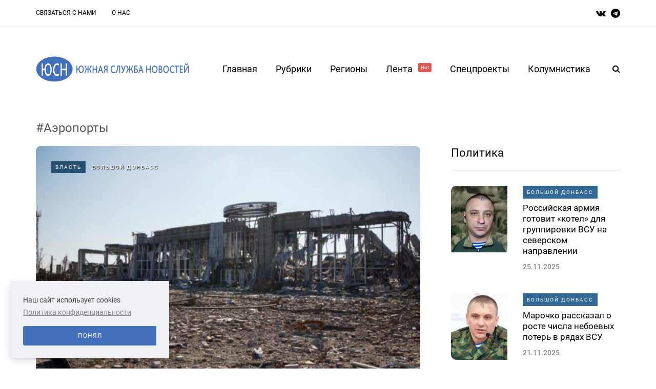

--- FILE ---
content_type: text/html; charset=UTF-8
request_url: https://donbass.yugsn.ru/tag/%D0%90%D1%8D%D1%80%D0%BE%D0%BF%D0%BE%D1%80%D1%82%D1%8B
body_size: 8740
content:
<!DOCTYPE html>
<html lang="ru">
        <head>
    <meta name="viewport" content="width=device-width, initial-scale=1.0"/>
    <meta charset="UTF-8"/>

    
    <meta property="og:type" content="article"/>
    <meta property="og:title" content="Аэропорты | Южная Служба Новостей" />
    <meta property="og:description" content="" />
    <meta name="csrf-token" content="RwEujnC3dx6t45YKot1VkNWt5dITTtSJq5jU5738">


    <title>Аэропорты | Южная Служба Новостей</title>
    <link rel="stylesheet" type="text/css" href="/css/app.css" media="all"/>
    <link rel="icon" type="image/png" href="/favicon.png" />
    <!-- Yandex.Metrika counter -->
    <script type="text/javascript" >
        (function(m,e,t,r,i,k,a){m[i]=m[i]||function(){(m[i].a=m[i].a||[]).push(arguments)};
            m[i].l=1*new Date();
            for (var j = 0; j < document.scripts.length; j++) {if (document.scripts[j].src === r) { return; }}
            k=e.createElement(t),a=e.getElementsByTagName(t)[0],k.async=1,k.src=r,a.parentNode.insertBefore(k,a)})
        (window, document, "script", "https://mc.yandex.ru/metrika/tag.js", "ym");

        ym(37634760, "init", {
            clickmap:true,
            trackLinks:true,
            accurateTrackBounce:true
        });
    </script>
    <noscript><div><img src="https://mc.yandex.ru/watch/37634760" style="position:absolute; left:-9999px;" alt="" /></div></noscript>
    <!-- /Yandex.Metrika counter -->
</head>

<body
    class="home blog blog-post-transparent-header-disable blog-small-page-width blog-enable-images-animations blog-enable-sticky-sidebar blog-enable-sticky-header blog-style-corners-rounded">

<div class="header-menu-bg menu_white header-menu-uppercase" role="navigation">
    <div class="header-menu">
        <div class="container">
            <div class="row">
                <div class="col-md-10">
                    <div class="menu-top-menu-container-toggle" aria-label="Toggle menu"></div>
                    <div class="menu-top-menu-container">
                        <ul id="menu-top-menu-1" class="links">
                                                            <li class="menu-item menu-item-type-post_type menu-item-object-page">
                                    <a href="https://donbass.yugsn.ru/contacts">Связаться с нами</a>
                                </li>
                                                            <li class="menu-item menu-item-type-post_type menu-item-object-page">
                                    <a href="https://donbass.yugsn.ru/about">О нас</a>
                                </li>
                                                    </ul>
                    </div>
                </div>
                <div class="right-socials header-right col-md-2">
                    <div class="social-icons-wrapper">
                        <a href="https://vk.com/yugsn" target="_blank" class="a-vk">
                            <i class="fa fa-vk"></i>
                        </a>
                        <a href="https://t.me/yugsn" target="_blank" class="a-telegram">
                            <i class="fa fa-telegram"></i>
                        </a>
                    </div>
                </div>
            </div>
        </div>
    </div>
</div>
<header class="main-header clearfix sticky-header">
    <div class="container">
        <div class="row">
            <div class="col-md-12">
                <div class="header-left">
                    <div class="mainmenu-mobile-toggle" aria-label="Toggle menu">
                        <i class="fa fa-bars" aria-hidden="true"></i>
                    </div>
                    <div class="logo">
                        <a class="logo-link" href="/">
                            <img srcset="/img/logo_2x.png 2x" src="/img/logo.png" alt="южная служба новостей лого"
                                 class="regular-logo">
                        </a>
                    </div>
                </div>
                <div class="header-center">
                    <div class="mainmenu mainmenu-none mainmenu-regularfont mainmenu-noarrow clearfix"
                         role="navigation">
                        <div id="navbar" class="navbar navbar-default clearfix mgt-mega-menu">
                            <div class="navbar-inner">
                                <div class="container">
                                    <div class="navbar-toggle btn btn-grey" data-toggle="collapse"
                                         data-target=".collapse">
                                        Меню
                                    </div>
                                    <div class="navbar-center-wrapper">
                                        <div class="navbar-collapse collapse">
                                            <ul id="menu-main-menu-2" class="nav">
                                                <li class="menu-item menu-item-type-custom menu-item-object-custom current-menu-item current_page_item menu-item-home current-menu-ancestor menu-item-has-children">
                                                    <a href="/">Главная</a>
                                                </li>
                                                <li class="menu-item menu-item-type-custom menu-item-object-custom menu-item-has-children mgt-menu-fullwidth-inside">
                                                    <a href="#">Рубрики</a>
                                                    <ul class="sub-menu">
                                                                                                                    <li id="mgt-menu-item-443"
                                                                class="menu-item menu-item-type-custom menu-item-object-custom">
                                                                <a href="https://donbass.yugsn.ru/politika">
                                                                    Политика
                                                                </a>
                                                            </li>
                                                                                                                    <li id="mgt-menu-item-443"
                                                                class="menu-item menu-item-type-custom menu-item-object-custom">
                                                                <a href="https://donbass.yugsn.ru/kolumnistika">
                                                                    Колумнистика
                                                                </a>
                                                            </li>
                                                                                                                    <li id="mgt-menu-item-443"
                                                                class="menu-item menu-item-type-custom menu-item-object-custom">
                                                                <a href="https://donbass.yugsn.ru/vlast">
                                                                    Власть
                                                                </a>
                                                            </li>
                                                                                                                    <li id="mgt-menu-item-443"
                                                                class="menu-item menu-item-type-custom menu-item-object-custom">
                                                                <a href="https://donbass.yugsn.ru/ekonomika">
                                                                    Экономика
                                                                </a>
                                                            </li>
                                                                                                                    <li id="mgt-menu-item-443"
                                                                class="menu-item menu-item-type-custom menu-item-object-custom">
                                                                <a href="https://donbass.yugsn.ru/kriminal">
                                                                    Криминал
                                                                </a>
                                                            </li>
                                                                                                                    <li id="mgt-menu-item-443"
                                                                class="menu-item menu-item-type-custom menu-item-object-custom">
                                                                <a href="https://donbass.yugsn.ru/obshhestvo">
                                                                    Общество
                                                                </a>
                                                            </li>
                                                                                                                    <li id="mgt-menu-item-443"
                                                                class="menu-item menu-item-type-custom menu-item-object-custom">
                                                                <a href="https://donbass.yugsn.ru/kultura">
                                                                    Культура
                                                                </a>
                                                            </li>
                                                                                                                    <li id="mgt-menu-item-443"
                                                                class="menu-item menu-item-type-custom menu-item-object-custom">
                                                                <a href="https://donbass.yugsn.ru/sport">
                                                                    Спорт
                                                                </a>
                                                            </li>
                                                                                                                    <li id="mgt-menu-item-443"
                                                                class="menu-item menu-item-type-custom menu-item-object-custom">
                                                                <a href="https://donbass.yugsn.ru/nauka">
                                                                    Наука
                                                                </a>
                                                            </li>
                                                                                                                    <li id="mgt-menu-item-443"
                                                                class="menu-item menu-item-type-custom menu-item-object-custom">
                                                                <a href="https://donbass.yugsn.ru/proissestvie">
                                                                    Происшествие
                                                                </a>
                                                            </li>
                                                                                                            </ul>
                                                </li>
                                                <li class="menu-item menu-item-type-custom menu-item-object-custom menu-item-has-children mgt-menu-fullwidth-inside">
                                                    <a href="#">Регионы</a>
                                                    <ul class="sub-menu">
                                                                                                                    <li id="mgt-menu-item-443"
                                                                class="menu-item menu-item-type-custom menu-item-object-custom menu-item-has-children">
                                                                <a href="#">СКФО</a>
                                                                <ul class="sub-menu  level-1">
                                                                                                                                            <li id="mgt-menu-item-536"
                                                                            class="menu-item menu-item-type-custom menu-item-object-custom">
                                                                            <a href="https://dagestan.yugsn.ru">Дагестан</a>
                                                                        </li>
                                                                                                                                            <li id="mgt-menu-item-536"
                                                                            class="menu-item menu-item-type-custom menu-item-object-custom">
                                                                            <a href="https://ingushetia.yugsn.ru">Ингушетия</a>
                                                                        </li>
                                                                                                                                            <li id="mgt-menu-item-536"
                                                                            class="menu-item menu-item-type-custom menu-item-object-custom">
                                                                            <a href="https://kbr.yugsn.ru">Кабардино-Балкария</a>
                                                                        </li>
                                                                                                                                            <li id="mgt-menu-item-536"
                                                                            class="menu-item menu-item-type-custom menu-item-object-custom">
                                                                            <a href="https://kchr.yugsn.ru">Карачаево-Черкесия</a>
                                                                        </li>
                                                                                                                                            <li id="mgt-menu-item-536"
                                                                            class="menu-item menu-item-type-custom menu-item-object-custom">
                                                                            <a href="https://osetia.yugsn.ru">Северная Осетия</a>
                                                                        </li>
                                                                                                                                            <li id="mgt-menu-item-536"
                                                                            class="menu-item menu-item-type-custom menu-item-object-custom">
                                                                            <a href="https://stavkray.yugsn.ru">Ставропольский край</a>
                                                                        </li>
                                                                                                                                            <li id="mgt-menu-item-536"
                                                                            class="menu-item menu-item-type-custom menu-item-object-custom">
                                                                            <a href="https://chechnya.yugsn.ru">Чечня</a>
                                                                        </li>
                                                                                                                                    </ul>
                                                            </li>
                                                                                                                    <li id="mgt-menu-item-443"
                                                                class="menu-item menu-item-type-custom menu-item-object-custom menu-item-has-children">
                                                                <a href="#">ЮФО</a>
                                                                <ul class="sub-menu  level-1">
                                                                                                                                            <li id="mgt-menu-item-536"
                                                                            class="menu-item menu-item-type-custom menu-item-object-custom">
                                                                            <a href="https://adg.yugsn.ru">Адыгея</a>
                                                                        </li>
                                                                                                                                            <li id="mgt-menu-item-536"
                                                                            class="menu-item menu-item-type-custom menu-item-object-custom">
                                                                            <a href="https://astrobl.yugsn.ru">Астраханская область </a>
                                                                        </li>
                                                                                                                                            <li id="mgt-menu-item-536"
                                                                            class="menu-item menu-item-type-custom menu-item-object-custom">
                                                                            <a href="https://volgobl.yugsn.ru">Волгоградская область</a>
                                                                        </li>
                                                                                                                                            <li id="mgt-menu-item-536"
                                                                            class="menu-item menu-item-type-custom menu-item-object-custom">
                                                                            <a href="https://kalmykia.yugsn.ru">Калмыкия </a>
                                                                        </li>
                                                                                                                                            <li id="mgt-menu-item-536"
                                                                            class="menu-item menu-item-type-custom menu-item-object-custom">
                                                                            <a href="https://krd.yugsn.ru">Краснодарский край</a>
                                                                        </li>
                                                                                                                                            <li id="mgt-menu-item-536"
                                                                            class="menu-item menu-item-type-custom menu-item-object-custom">
                                                                            <a href="https://crimea.yugsn.ru">Крым</a>
                                                                        </li>
                                                                                                                                            <li id="mgt-menu-item-536"
                                                                            class="menu-item menu-item-type-custom menu-item-object-custom">
                                                                            <a href="https://rnd.yugsn.ru">Ростовская область</a>
                                                                        </li>
                                                                                                                                            <li id="mgt-menu-item-536"
                                                                            class="menu-item menu-item-type-custom menu-item-object-custom">
                                                                            <a href="https://sev.yugsn.ru">Севастополь</a>
                                                                        </li>
                                                                                                                                            <li id="mgt-menu-item-536"
                                                                            class="menu-item menu-item-type-custom menu-item-object-custom">
                                                                            <a href="https://zaporogie.yugsn.ru">Запорожская область</a>
                                                                        </li>
                                                                                                                                            <li id="mgt-menu-item-536"
                                                                            class="menu-item menu-item-type-custom menu-item-object-custom">
                                                                            <a href="https://hersonhina.yugsn.ru">Херсонская область</a>
                                                                        </li>
                                                                                                                                            <li id="mgt-menu-item-536"
                                                                            class="menu-item menu-item-type-custom menu-item-object-custom">
                                                                            <a href="https://lnr.yugsn.ru">Луганская Народная Республика</a>
                                                                        </li>
                                                                                                                                            <li id="mgt-menu-item-536"
                                                                            class="menu-item menu-item-type-custom menu-item-object-custom">
                                                                            <a href="https://dnr.yugsn.ru">Донецкая Народная Республика</a>
                                                                        </li>
                                                                                                                                    </ul>
                                                            </li>
                                                                                                                    <li id="mgt-menu-item-443"
                                                                class="menu-item menu-item-type-custom menu-item-object-custom menu-item-has-children">
                                                                <a href="#">Страны</a>
                                                                <ul class="sub-menu  level-1">
                                                                                                                                            <li id="mgt-menu-item-536"
                                                                            class="menu-item menu-item-type-custom menu-item-object-custom">
                                                                            <a href="https://abkhazia.yugsn.ru">Абхазия </a>
                                                                        </li>
                                                                                                                                            <li id="mgt-menu-item-536"
                                                                            class="menu-item menu-item-type-custom menu-item-object-custom">
                                                                            <a href="https://az.yugsn.ru">Азербайджан</a>
                                                                        </li>
                                                                                                                                            <li id="mgt-menu-item-536"
                                                                            class="menu-item menu-item-type-custom menu-item-object-custom">
                                                                            <a href="https://am.yugsn.ru">Армения</a>
                                                                        </li>
                                                                                                                                            <li id="mgt-menu-item-536"
                                                                            class="menu-item menu-item-type-custom menu-item-object-custom">
                                                                            <a href="https://kz.yugsn.ru">Казахстан</a>
                                                                        </li>
                                                                                                                                            <li id="mgt-menu-item-536"
                                                                            class="menu-item menu-item-type-custom menu-item-object-custom">
                                                                            <a href="https://ua.yugsn.ru">Украина</a>
                                                                        </li>
                                                                                                                                            <li id="mgt-menu-item-536"
                                                                            class="menu-item menu-item-type-custom menu-item-object-custom">
                                                                            <a href="https://srbija.yugsn.ru">Сербия</a>
                                                                        </li>
                                                                                                                                            <li id="mgt-menu-item-536"
                                                                            class="menu-item menu-item-type-custom menu-item-object-custom">
                                                                            <a href="https://donbass.yugsn.ru">Большой Донбасс</a>
                                                                        </li>
                                                                                                                                            <li id="mgt-menu-item-536"
                                                                            class="menu-item menu-item-type-custom menu-item-object-custom">
                                                                            <a href="https://kg.yugsn.ru">Кыргызстан</a>
                                                                        </li>
                                                                                                                                            <li id="mgt-menu-item-536"
                                                                            class="menu-item menu-item-type-custom menu-item-object-custom">
                                                                            <a href="https://tver.yugsn.ru">Тверская область</a>
                                                                        </li>
                                                                                                                                    </ul>
                                                            </li>
                                                                                                            </ul>
                                                </li>
                                                <li class="menu-item menu-item-type-taxonomy menu-item-object-category">
                                                    <a href="https://donbass.yugsn.ru/news">
                                                        Лента
                                                        <sup style="background-color: #db564f">Hot</sup>
                                                    </a>
                                                </li>
                                                <li class="menu-item menu-item-type-post_type menu-item-object-page">
                                                    <a href="https://donbass.yugsn.ru/speczproektyi">Спецпроекты</a>
                                                    <ul class="sub-menu">
                                                                                                                    <li id="mgt-menu-item-443"
                                                                class="menu-item menu-item-type-custom menu-item-object-custom">
                                                                <a href="https://donbass.yugsn.ru/v-obieektive-pravdy">
                                                                    В объективе правды
                                                                </a>
                                                            </li>
                                                                                                                    <li id="mgt-menu-item-443"
                                                                class="menu-item menu-item-type-custom menu-item-object-custom">
                                                                <a href="https://donbass.yugsn.ru/voprosy-istorii">
                                                                    Вопросы истории
                                                                </a>
                                                            </li>
                                                                                                                    <li id="mgt-menu-item-443"
                                                                class="menu-item menu-item-type-custom menu-item-object-custom">
                                                                <a href="https://donbass.yugsn.ru/volonterskie-istorii">
                                                                    Волонтерские истории
                                                                </a>
                                                            </li>
                                                                                                                    <li id="mgt-menu-item-443"
                                                                class="menu-item menu-item-type-custom menu-item-object-custom">
                                                                <a href="https://donbass.yugsn.ru/ot-dona-do-savy">
                                                                    От Дона до Савы
                                                                </a>
                                                            </li>
                                                                                                                    <li id="mgt-menu-item-443"
                                                                class="menu-item menu-item-type-custom menu-item-object-custom">
                                                                <a href="https://donbass.yugsn.ru/rostovskie-nacional-predateli">
                                                                    Ростовские национал-предатели
                                                                </a>
                                                            </li>
                                                                                                                    <li id="mgt-menu-item-443"
                                                                class="menu-item menu-item-type-custom menu-item-object-custom">
                                                                <a href="https://donbass.yugsn.ru/letopis-pobedy">
                                                                    Летопись Победы
                                                                </a>
                                                            </li>
                                                                                                                    <li id="mgt-menu-item-443"
                                                                class="menu-item menu-item-type-custom menu-item-object-custom">
                                                                <a href="https://donbass.yugsn.ru/druzba-proverennaia-vremenem-avtorskaia-kolonka-ami-maulani">
                                                                    Россия — Индонезия. Дружба, проверенная временем
                                                                </a>
                                                            </li>
                                                                                                                    <li id="mgt-menu-item-443"
                                                                class="menu-item menu-item-type-custom menu-item-object-custom">
                                                                <a href="https://donbass.yugsn.ru/istorii-i-sudby-legendarnyx-rossiiskix-diplomatov">
                                                                    Истории и судьбы легендарных дипломатов
                                                                </a>
                                                            </li>
                                                                                                                    <li id="mgt-menu-item-443"
                                                                class="menu-item menu-item-type-custom menu-item-object-custom">
                                                                <a href="https://donbass.yugsn.ru/liudi-iuga">
                                                                    Люди юга
                                                                </a>
                                                            </li>
                                                                                                                    <li id="mgt-menu-item-443"
                                                                class="menu-item menu-item-type-custom menu-item-object-custom">
                                                                <a href="https://donbass.yugsn.ru/kavkaz-i-aziia-v-epoxu-novogo-miroporiadka">
                                                                    Кавказ и Азия в эпоху нового миропорядка
                                                                </a>
                                                            </li>
                                                                                                                    <li id="mgt-menu-item-443"
                                                                class="menu-item menu-item-type-custom menu-item-object-custom">
                                                                <a href="https://donbass.yugsn.ru/uroki-istorii-orientiry-dlia-budushhego">
                                                                    Уроки истории – ориентиры для будущего
                                                                </a>
                                                            </li>
                                                                                                                    <li id="mgt-menu-item-443"
                                                                class="menu-item menu-item-type-custom menu-item-object-custom">
                                                                <a href="https://donbass.yugsn.ru/ne-prosto-tak-nko-meniaiushhie-zizn">
                                                                    Не просто так: НКО, меняющие жизнь
                                                                </a>
                                                            </li>
                                                                                                            </ul>
                                                </li>
                                                <li id="mgt-menu-item-325"
                                                    class="menu-item menu-item-type-post_type menu-item-object-page">
                                                    <a href="https://donbass.yugsn.ru/kolumnistika">Колумнистика</a>
                                                </li>
                                            </ul>
                                        </div>
                                    </div>
                                </div>
                            </div>
                        </div>
                    </div>
                </div>
                <div class="header-right">
                    <div class="search-toggle-wrapper search-header">
                        <form method="GET" role="search" class="searchform" action="https://donbass.yugsn.ru/search">
                            <input type="search" class="field" id="search" name="query"
                                   placeholder="Введите запрос здесь">
                            <input type="submit" class="submit btn" value="Найти">
                        </form>
                        <a class="search-toggle-btn" aria-label="Search toggle">
                            <i class="fa fa-search" aria-hidden="true"></i>
                        </a>
                    </div>
                </div>
            </div>
        </div>
    </div>
</header>

    <div class="container container-page-item-title aos-init aos-animate" data-aos="fade-up">
        <div class="row">
            <div class="row">
                <div class="page-item-title-search">
                    <div class="saxon-post-single saxon-post aos-init aos-animate" data-aos="fade-up">
                        <div class="saxon-post-details" style="text-align: left">
                            <h1 class="post-title" style="color: #555; margin: 10px 0">
                                #Аэропорты
                            </h1>
                        </div>
                    </div>
                </div>
            </div>
        </div>
    </div>
    <div class="container page-container">
    <div class="row">
        <div class="col-md-8">
                            <div class="blog-posts-list blog-layout-mixed-large-grid saxon-blog-col-mixed-2" id="content"
                     role="main">
                                                                        <div class="blog-post saxon-block saxon-mixed-large-grid-post aos-init aos-animate"
                                 data-aos="fade-up">
                                <article
                                    class="post id-46170 type-post status-publish format-standard has-post-thumbnail hentry">
                                    <div
                                        class="saxon-grid-post saxon-grid-large-post saxon-post format- aos-init aos-animate"
                                        data-aos="fade-up">
                                        <div class="saxon-post-image-wrapper">
                                            <a href="https://donbass.yugsn.ru/v-mintranse-rf-zaiavili-o-gotovnosti-k-vosstanovleniiu-aeroportov-v-luganske-i-mariupole">
                                                <div class="saxon-post-image"
                                                     style="background-image: url(https://yugsn.ru//articles/40819/conversions/327083b6972f82a961bc05efdafd11b1713e1dd0-thumb-normal-big.jpg);">
                                                </div>
                                            </a>
                                            <div class="post-categories">
                                                                                                    <a href="https://donbass.yugsn.ru/vlast" class="mark category">
                                                        Власть
                                                    </a>
                                                                                                <a href="https://donbass.yugsn.ru" class="mark region">
                                                    Большой Донбасс
                                                </a>
                                            </div>
                                        </div>
                                        <div class="saxon-post-details">
                                            <h3 class="post-title">
                                                <a href="https://donbass.yugsn.ru/v-mintranse-rf-zaiavili-o-gotovnosti-k-vosstanovleniiu-aeroportov-v-luganske-i-mariupole">
                                                    В Минтрансе РФ заявили о готовности к восстановлению аэропортов в Луганске и Мариуполе
                                                </a>
                                            </h3>
                                            <div class="post-date">
                                                17.04.2024
                                            </div>
                                        </div>
                                        <div class="post-excerpt">
                                            Министерство транспорта РФ готово приступить к восстановлению аэропортов в Луганске и Мариуполе, сообщает Луганский информационный центр со ссылкой на директора департамента специальных инфраструктурных проектов Минтранса РФ Юрия Морозова.<br />«В планах на 2027-30 год, мы запланировали реконструкцию аэропортов, которые там были –...
                                        </div>
                                    </div>
                                </article>
                            </div>
                                                            </div>
                
                    </div>

        <div class="col-md-4 main-sidebar sidebar sidebar-right" data-aos="fade-up" role="complementary">
    <ul id="main-sidebar">
        <li id="saxon-list-posts-4" class="widget widget_saxon_list_entries">
            <h2 class="widgettitle">
                <a href="https://donbass.yugsn.ru/politika" class="aside-title-link">
                    Политика
                </a>
            </h2>
            <ul>
                                    <li class="template-shortline id-63470">
                        <div class="saxon-shortline-post saxon-post" data-aos="fade-up">
                            <div class="saxon-post-image-wrapper">
                                <a href="#">
                                    <div class="saxon-post-image"
                                         style="background-image: url(https://yugsn.ru//articles/58409/b7d5b3551d83141181b6f97c6483dd3245f5df20.png);">
                                    </div>
                                </a>
                            </div>
                            <div class="saxon-post-details">
                                                                    <div class="post-categories">
                                        <a href="https://donbass.yugsn.ru" class="mark region">
                                            Большой Донбасс
                                        </a>
                                    </div>
                                                                <h3 class="post-title">
                                    <a href="https://donbass.yugsn.ru/rossiiskaia-armiia-gotovit-kotel-dlia-gruppirovki-vsu-na-severskom-napravlenii">
                                        Российская армия готовит «котел» для группировки ВСУ на северском направлении
                                    </a>
                                </h3>
                                <div class="post-date">
                                    25.11.2025
                                </div>
                            </div>
                        </div>
                    </li>
                                    <li class="template-shortline id-63373">
                        <div class="saxon-shortline-post saxon-post" data-aos="fade-up">
                            <div class="saxon-post-image-wrapper">
                                <a href="#">
                                    <div class="saxon-post-image"
                                         style="background-image: url(https://yugsn.ru//articles/58313/469c580c53d6432cf02816e5378c92a7f6b4b765.png);">
                                    </div>
                                </a>
                            </div>
                            <div class="saxon-post-details">
                                                                    <div class="post-categories">
                                        <a href="https://donbass.yugsn.ru" class="mark region">
                                            Большой Донбасс
                                        </a>
                                    </div>
                                                                <h3 class="post-title">
                                    <a href="https://donbass.yugsn.ru/marocko-rasskazal-o-roste-cisla-neboevyx-poter-v-riadax-vsu">
                                        Марочко рассказал о росте числа небоевых потерь в рядах ВСУ
                                    </a>
                                </h3>
                                <div class="post-date">
                                    21.11.2025
                                </div>
                            </div>
                        </div>
                    </li>
                                    <li class="template-shortline id-63325">
                        <div class="saxon-shortline-post saxon-post" data-aos="fade-up">
                            <div class="saxon-post-image-wrapper">
                                <a href="#">
                                    <div class="saxon-post-image"
                                         style="background-image: url(https://yugsn.ru//articles/58263/c9c0087427206b7a1171b454f245726b25896c5f.jpg);">
                                    </div>
                                </a>
                            </div>
                            <div class="saxon-post-details">
                                                                    <div class="post-categories">
                                        <a href="https://donbass.yugsn.ru" class="mark region">
                                            Большой Донбасс
                                        </a>
                                    </div>
                                                                <h3 class="post-title">
                                    <a href="https://donbass.yugsn.ru/marocko-vs-rf-zaniali-novye-rubezi-v-severske-pod-rossiiskim-kontrolem-okolo-15-goroda">
                                        Марочко: ВС РФ заняли новые рубежи в Северске, под российским контролем около 15% города
                                    </a>
                                </h3>
                                <div class="post-date">
                                    20.11.2025
                                </div>
                            </div>
                        </div>
                    </li>
                                    <li class="template-shortline id-63285">
                        <div class="saxon-shortline-post saxon-post" data-aos="fade-up">
                            <div class="saxon-post-image-wrapper">
                                <a href="#">
                                    <div class="saxon-post-image"
                                         style="background-image: url(https://yugsn.ru//articles/58224/74d00b1dc197d02470ceb2b66b3fa204cb06a655.png);">
                                    </div>
                                </a>
                            </div>
                            <div class="saxon-post-details">
                                                                    <div class="post-categories">
                                        <a href="https://donbass.yugsn.ru" class="mark region">
                                            Большой Донбасс
                                        </a>
                                    </div>
                                                                <h3 class="post-title">
                                    <a href="https://donbass.yugsn.ru/vsu-perebrasyvaiut-licnyi-sostav-s-pozicii-v-xarkovskoi-oblasti-pod-kupiansk">
                                        ВСУ перебрасывают личный состав с позиций в Харьковской области под Купянск
                                    </a>
                                </h3>
                                <div class="post-date">
                                    19.11.2025
                                </div>
                            </div>
                        </div>
                    </li>
                                    <li class="template-shortline id-63282">
                        <div class="saxon-shortline-post saxon-post" data-aos="fade-up">
                            <div class="saxon-post-image-wrapper">
                                <a href="#">
                                    <div class="saxon-post-image"
                                         style="background-image: url(https://yugsn.ru//articles/58221/1c10bb66c31358e065ee38094ce8f91a41c382ff.jpg);">
                                    </div>
                                </a>
                            </div>
                            <div class="saxon-post-details">
                                                                    <div class="post-categories">
                                        <a href="https://donbass.yugsn.ru" class="mark region">
                                            Большой Донбасс
                                        </a>
                                    </div>
                                                                <h3 class="post-title">
                                    <a href="https://donbass.yugsn.ru/marocko-rasskazal-o-prodvizenii-vs-rf-na-xarkovskom-napravlenii">
                                        Марочко рассказал о продвижении ВС РФ на харьковском направлении
                                    </a>
                                </h3>
                                <div class="post-date">
                                    18.11.2025
                                </div>
                            </div>
                        </div>
                    </li>
                            </ul>
        </li>
        <li>
            <div class="col-md-12 saxon-block-button" data-aos="fade-up">
                <a href="https://donbass.yugsn.ru/politika" class="btn btn-grey btn-load-more">
                    Смотреть еще
                </a>
            </div>
        </li>
        
        
        <li id="saxon-list-posts-2" class="widget widget_saxon_list_entries">
            <h2 class="widgettitle">Популярное</h2>
            <ul>
                                    <li class="template-postsmasonry1-2">
                        <div class="saxon-postsmasonry1-post saxon-postsmasonry1_2-post saxon-post" data-aos="fade-up">
                            <div class="saxon-post-image-wrapper">
                                <a href="https://donbass.yugsn.ru/donbass-posle-fasistskoi-okkupacii-vosstanavlivali-250-tysiac-zenshhin">
                                    <div class="saxon-post-image"
                                         style="background-image: url(https://yugsn.ru//articles/25855/conversions/2c09dac077d0ed25de35e3a5f750bd2ae7b3e2bf-thumb-small-horizon.jpg);">
                                    </div>
                                </a>
                                <div class="post-categories">
                                                                            <a href="https://donbass.yugsn.ru" class="mark region">
                                            Большой Донбасс
                                        </a>
                                                                                                                <a href="https://donbass.yugsn.ru/voprosy-istorii" class="mark category">
                                            Вопросы истории
                                        </a>
                                                                    </div>
                            </div>
                            <div class="saxon-post-details">
                                <h3 class="post-title">
                                    <a href="https://donbass.yugsn.ru/donbass-posle-fasistskoi-okkupacii-vosstanavlivali-250-tysiac-zenshhin">
                                        Донбасс после фашистской оккупации восстанавливали 250 тысяч женщин
                                    </a>
                                </h3>
                                <div class="post-date">
                                    04.11.2022
                                </div>
                            </div>
                        </div>
                    </li>
                                    <li class="template-postsmasonry1-2">
                        <div class="saxon-postsmasonry1-post saxon-postsmasonry1_2-post saxon-post" data-aos="fade-up">
                            <div class="saxon-post-image-wrapper">
                                <a href="https://donbass.yugsn.ru/novyie-regionyi-rossii-milliardyi-dollarov-na-vosstanovlenie-i-trillionyi-obshhej-vyigodyi">
                                    <div class="saxon-post-image"
                                         style="background-image: url(https://yugsn.ru//articles/23430/conversions/xcli-thumb-small-horizon.jpg);">
                                    </div>
                                </a>
                                <div class="post-categories">
                                                                            <a href="https://donbass.yugsn.ru" class="mark region">
                                            Большой Донбасс
                                        </a>
                                                                                                                <a href="https://donbass.yugsn.ru/voprosy-istorii" class="mark category">
                                            Вопросы истории
                                        </a>
                                                                    </div>
                            </div>
                            <div class="saxon-post-details">
                                <h3 class="post-title">
                                    <a href="https://donbass.yugsn.ru/novyie-regionyi-rossii-milliardyi-dollarov-na-vosstanovlenie-i-trillionyi-obshhej-vyigodyi">
                                        На новые регионы России потратят миллиарды, но общая выгода – триллионы
                                    </a>
                                </h3>
                                <div class="post-date">
                                    06.04.2023
                                </div>
                            </div>
                        </div>
                    </li>
                                    <li class="template-postsmasonry1-2">
                        <div class="saxon-postsmasonry1-post saxon-postsmasonry1_2-post saxon-post" data-aos="fade-up">
                            <div class="saxon-post-image-wrapper">
                                <a href="https://donbass.yugsn.ru/prigozin-cvk-vagner-pokinet-artemovsk-10-maia">
                                    <div class="saxon-post-image"
                                         style="background-image: url(https://yugsn.ru//articles/29562/conversions/d9ad8a0c295d23a610abbf4c88274be54c034f41-thumb-small-horizon.jpg);">
                                    </div>
                                </a>
                                <div class="post-categories">
                                                                            <a href="https://donbass.yugsn.ru" class="mark region">
                                            Большой Донбасс
                                        </a>
                                                                                                                <a href="https://donbass.yugsn.ru/politika" class="mark category">
                                            Политика
                                        </a>
                                                                    </div>
                            </div>
                            <div class="saxon-post-details">
                                <h3 class="post-title">
                                    <a href="https://donbass.yugsn.ru/prigozin-cvk-vagner-pokinet-artemovsk-10-maia">
                                        Пригожин: ЧВК «Вагнер» покинет Артёмовск 10 мая
                                    </a>
                                </h3>
                                <div class="post-date">
                                    05.05.2023
                                </div>
                            </div>
                        </div>
                    </li>
                                    <li class="template-postsmasonry1-2">
                        <div class="saxon-postsmasonry1-post saxon-postsmasonry1_2-post saxon-post" data-aos="fade-up">
                            <div class="saxon-post-image-wrapper">
                                <a href="https://donbass.yugsn.ru/donbass-rodina-sovetskogo-zvukovogo-kino">
                                    <div class="saxon-post-image"
                                         style="background-image: url(https://yugsn.ru//articles/33483/conversions/5cf67584bb017caeab4e59d7f6548a6124262ff4-thumb-small-horizon.jpg);">
                                    </div>
                                </a>
                                <div class="post-categories">
                                                                            <a href="https://donbass.yugsn.ru" class="mark region">
                                            Большой Донбасс
                                        </a>
                                                                                                                <a href="https://donbass.yugsn.ru/voprosy-istorii" class="mark category">
                                            Вопросы истории
                                        </a>
                                                                    </div>
                            </div>
                            <div class="saxon-post-details">
                                <h3 class="post-title">
                                    <a href="https://donbass.yugsn.ru/donbass-rodina-sovetskogo-zvukovogo-kino">
                                        Донбасс – родина советского звукового кино
                                    </a>
                                </h3>
                                <div class="post-date">
                                    22.09.2022
                                </div>
                            </div>
                        </div>
                    </li>
                                    <li class="template-postsmasonry1-2">
                        <div class="saxon-postsmasonry1-post saxon-postsmasonry1_2-post saxon-post" data-aos="fade-up">
                            <div class="saxon-post-image-wrapper">
                                <a href="https://donbass.yugsn.ru/xristos-vostorzestvoval-v-2014-godu-v-donbasse">
                                    <div class="saxon-post-image"
                                         style="background-image: url(https://yugsn.ru//articles/28952/conversions/1696e7189ceda2b2f8bf4790134860f1c55af47b-thumb-small-horizon.jpg);">
                                    </div>
                                </a>
                                <div class="post-categories">
                                                                            <a href="https://donbass.yugsn.ru" class="mark region">
                                            Большой Донбасс
                                        </a>
                                                                                                                <a href="https://donbass.yugsn.ru/kolumnistika" class="mark category">
                                            Колумнистика
                                        </a>
                                                                    </div>
                            </div>
                            <div class="saxon-post-details">
                                <h3 class="post-title">
                                    <a href="https://donbass.yugsn.ru/xristos-vostorzestvoval-v-2014-godu-v-donbasse">
                                        Христос восторжествовал в 2014 году в Донбассе
                                    </a>
                                </h3>
                                <div class="post-date">
                                    17.04.2023
                                </div>
                            </div>
                        </div>
                    </li>
                            </ul>
        </li>
    </ul>
</div>
    </div>
</div>

<!--footer-->
<div class="footer-sidebar-2-wrapper footer-white">
    <div class="footer-sidebar-2 sidebar container footer-sidebar-2-container">
        <div class="footer-info">
            <div class="row">
                <div class="site-info col-md-12">
                    Сетевое издание "Южная служба новостей" зарегистрировано Федеральной службой по надзору в сфере
                    связи,
                    информационных технологий и массовых коммуникаций (Роскомнадзор) 05.03. 2018 года.
                    Свидетельство о регистрации ЭЛ № ФС77-72411
                </div>
            </div>
            <div class="last-row">
                <div class="last-row__item last-row__menu">
                    <ul id="menu-top-menu-1" class="links bottom-menu">
                                                <li class="menu-item menu-item-type-post_type menu-item-object-page">
                            <a href="https://donbass.yugsn.ru/contacts">Связаться с нами</a>
                        </li>
                                                <li class="menu-item menu-item-type-post_type menu-item-object-page">
                            <a href="https://donbass.yugsn.ru/about">О нас</a>
                        </li>
                                            </ul>
                </div>
                <div class="last-row__item last-row__social">
                    <div class="social-icons-wrapper">
                        <a href="https://vk.com/yugsn" target="_blank" class="a-vk"><i class="fa fa-vk"></i></a>
                        <a href="https://t.me/yugsn" target="_blank" class="a-telegram"><i class="fa fa-telegram"></i></a>
                    </div>
                </div>
            </div>
        </div>
    </div>
</div>
<a class="scroll-to-top btn alt" aria-label="Scroll to top" href="#top"></a>
<div class="footer-wrapper"></div>
<script type="text/javascript" src="/js/app.js"></script>
<div id="catapult-cookie-bar">
    <span class="ctcc-left-side">
        Наш сайт использует cookies
        <a class="ctcc-more-info-link" tabindex=0 target="_blank" href="#">
            Политика конфиденциальности
        </a>
    </span>
    <span class="ctcc-right-side">
        <button id="catapultCookie" tabindex=0 onclick="catapultAcceptCookies();">Понял</button>
    </span>
</div>
</body>
</html>
